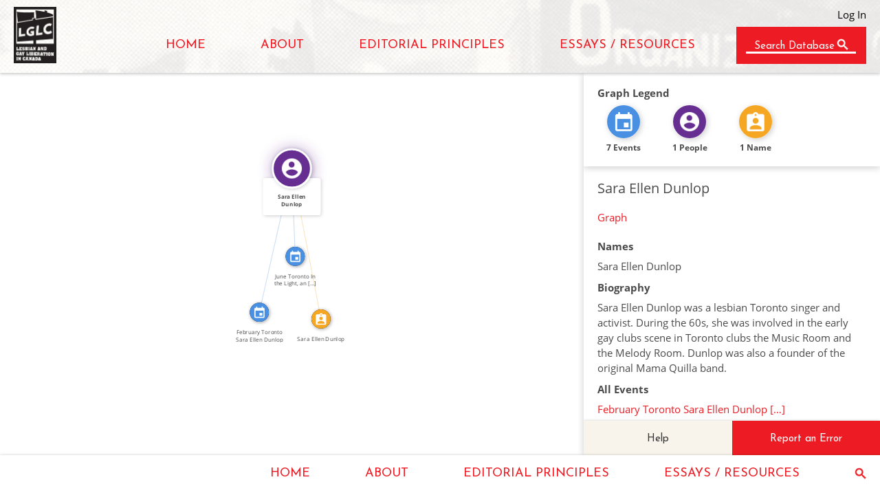

--- FILE ---
content_type: text/html; charset=utf-8
request_url: https://lglc.ca/person/SDUN/
body_size: 9648
content:
<!DOCTYPE html><html lang="en"><head><meta http-equiv="Content-Language" content="en_US"><meta name="google" content="notranslate"><title>LGLC - LGLC - Sara Ellen Dunlop</title><link href="/stylesheets/style-alt.css" rel="stylesheet" type="text/css"><link href="https://fonts.googleapis.com/css?family=Josefin+Sans" rel="stylesheet" type="text/css"><script src="https://ajax.googleapis.com/ajax/libs/jquery/1.12.0/jquery.min.js"></script><script src="/scripts/logout.js"></script><script src="https://d3js.org/d3.v5.min.js"></script><script src="https://cdn.jsdelivr.net/npm/lodash@4.17.10/lodash.min.js"></script><script>var data = {"nodes":["78282","85166","84170","78283"],"relations":[{"start":"78282","end":"85166","type":"FEATURED_IN"},{"start":"78282","end":"84170","type":"FEATURED_IN"},{"start":"78283","end":"78282","type":"IDENTITY_OF"}],"count":{"low":4,"high":0},"records":{"78282":{"id":"78282","type":"person","title":"Sara Ellen Dunlop","shortTitle":"Sara Ellen Dunlop","details":"<div class=\"details-title\"><h1>Sara Ellen Dunlop</h1></div><div class=\"details-nav\"><a href=\"/person/SDUN\">Graph</a></div><h2>Names</h2><p>Sara Ellen Dunlop</p><h2>Biography</h2><p>Sara Ellen Dunlop was a lesbian Toronto singer and activist. During the 60s, she was involved in the early gay clubs scene in Toronto clubs the Music Room and the Melody Room. Dunlop was also a founder of the original Mama Quilla band. </p><h2>All Events</h2><a href=\"/event/n78.77\">February Toronto Sara Ellen Dunlop […]</a><a href=\"/event/n75.93\">June Toronto In the Light, an […]</a>"},"78283":{"id":"78283","type":"identity","title":"Sara Ellen Dunlop","details":"<div class=\"details-title\"><h1>Sara Ellen Dunlop</h1></div><h2>All People</h2><a href=\"/person/SDUN\">Sara Ellen Dunlop</a>"},"84170":{"id":"84170","type":"event","title":"June Toronto In the Light, an […]","details":"<div class=\"details-title\"><h1>June Toronto In the Light, an […]</h1></div><div class=\"details-nav\"><a href=\"/event/n75.93\">Graph</a></div><h2>When</h2><p>1975-06</p><h2>Description</h2><p>June Toronto In the Light, an extended-play recording of four songs by Sara Ellen Dunlop, was released as the first recording of Sara Ellen's Homemade Records, a label created by Dunlop (and her partner and business manager Shirley Anne Stonehouse) to distribute her own original music. Dunlop, who was born and raised in Alabama, became a legend in Toronto through her co-ownership (with Richard Kerr) of the Music Room and the Melody Room and as the driving force behind the band Mama Quilla. Her company, Sara Ellen's Music Ltd., was one of the earliest recording companies wholly owned and operated by women. Dunlop died of cancer in February 1978.</p><h2>All Places</h2><a href=\"/place/MR\">Melody Room</a><a href=\"/place/MUR\">Music Room</a><a href=\"/place/TOR\">Toronto</a><h2>All People</h2><a href=\"/person/RKER\">Richard Kerr</a><a href=\"/person/SHSTO\">Shirley Anne Stonehouse</a><a href=\"/person/SDUN\">Sara Ellen Dunlop</a><h2>All Monograph</h2><a href=\"/monograph/84171\">In the Light</a><h2>All Citations</h2><a href=\"/citation/n75.93.3\">Grace Scott, &quot;Music Reviews: Sara and Rita. Interview with Sara Ellen Dunlop,&quot; Other Woman 3 (October-November 1975): 24,</a><a href=\"/citation/n75.93.2\">&quot;Music,&quot; Esprit 1 (October 1975): 6, 66;</a><a href=\"/citation/n75.93.1\">John Forbes, &quot;Sara Ellen Dunlop: A Memory,&quot; Body Politic, no, 41 (1978), p, 16;</a>"},"85166":{"id":"85166","type":"event","title":"February Toronto Sara Ellen Dunlop […]","details":"<div class=\"details-title\"><h1>February Toronto Sara Ellen Dunlop […]</h1></div><div class=\"details-nav\"><a href=\"/event/n78.77\">Graph</a></div><h2>When</h2><p>1978-02</p><h2>Description</h2><p>February Toronto Sara Ellen Dunlop, singer and pioneering lesbian activist, died of cancer. Born and raised in Alabama, Dunlop became a legend in Toronto during the 1960s for her involvement in the early gay clubs the Music Room and the Melody Room. She later recorded her own original music on the label Sara Ellen's Homemade Records (created with her partner and business manager Shirley Anne Stonehouse), and was the driving force behind the band Mama Quilla. Her company, Sara Ellen's Music Ltd., was one of the earliest recording companies wholly owned and operated by women.</p><h2>All Places</h2><a href=\"/place/MR\">Melody Room</a><a href=\"/place/MUR\">Music Room</a><a href=\"/place/AL\">Alabama</a><a href=\"/place/TOR\">Toronto</a><h2>All People</h2><a href=\"/person/SHSTO\">Shirley Anne Stonehouse</a><a href=\"/person/SDUN\">Sara Ellen Dunlop</a><h2>All Organizations</h2><a href=\"/organization/MQ\">Mama Quilla</a><a href=\"/organization/SEM\">Sara Ellen's Music Ltd. (Label: Sara Ellen's Homemade Records)</a><h2>All Citations</h2><a href=\"/citation/n78.77.2\">John Forbes, &quot;Sara Ellen Dunlop: A Memory,&quot; Body Politic, no. 41 (1978), p. 16.</a><a href=\"/citation/n78.77.1\">&quot;Sara Ellen Dunlop&quot; vertical file, Canadian Lesbian and Gay Archives, Toronto</a>"}},"groups":{"person":1,"event":7,"name":1}};</script><script src="/scripts/graph.js"></script><script>(function(i,s,o,g,r,a,m){i['GoogleAnalyticsObject']=r;i[r]=i[r]||function(){(i[r].q=i[r].q||[]).push(arguments)},i[r].l=1*new Date();a=s.createElement(o),m=s.getElementsByTagName(o)[0];a.async=1;a.src=g;m.parentNode.insertBefore(a,m)})(window,document,'script','https://www.google-analytics.com/analytics.js','ga');
ga('create', 'UA-48838714-1', 'auto');
ga('send', 'pageview');</script></head><body><div class="header"><div class="nav"><div class="logo"><a href="/"><img src="/images/LGLC-header-logo.png" class="header-logo"></a></div><div class="side"><div class="login"><a href="/admin">Log In</a></div><ul class="nav-links"><li><a href="/">HOME</a></li><li><a href="/about">ABOUT</a></li><li><a href="/editorial">EDITORIAL PRINCIPLES</a></li><li><a href="/essays">ESSAYS / RESOURCES</a></li><li class="nav-search"><a href="/search">Search Database</a><span class="underline"></span><img src="/images/search-icon.png"></li></ul></div></div></div><div class="content"><div class="graph-pane"><div class="graph"><svg id="network" viewBox="-400 -400 800 800"><defs><filter id="shadow" width="150%" height="150%" x="-25%" y="-25%"><feDropShadow dy="2" stdDeviation="4" flood-opacity="0.2"></feDropShadow></filter><filter id="selected-event" x="-50%" y="-50%" width="200%" height="200%"><feDropShadow dy="2" stdDeviation="15" flood-color="#4a90e2" flood-opacity="0.6"></feDropShadow></filter><filter id="selected-organization" x="-50%" y="-50%" width="200%" height="200%"><feDropShadow dy="2" stdDeviation="15" flood-color="#47C3D7" flood-opacity="0.6"></feDropShadow></filter><filter id="selected-person" x="-50%" y="-50%" width="200%" height="200%"><feDropShadow dy="2" stdDeviation="15" flood-color="#662D91" flood-opacity="0.6"></feDropShadow></filter><filter id="selected-place" x="-50%" y="-50%" width="200%" height="200%"><feDropShadow dy="2" stdDeviation="15" flood-color="#D0021B" flood-opacity="0.6"></feDropShadow></filter><filter id="selected-bibl" x="-50%" y="-50%" width="200%" height="200%"><feDropShadow dy="2" stdDeviation="15" flood-color="#7BB63B" flood-opacity="0.6"></feDropShadow></filter></defs></svg></div></div><div class="details"><div class="legend"><h2>Graph Legend</h2><div class="legend-items"><div class="key"><svg viewBox="-32 -32 64 64" class="node event"><defs><filter id="shadow" width="150%" height="150%"><feDropShadow dy="2" stdDeviation="4" flood-opacity="0.2"></feDropShadow></filter></defs><circle r="24" filter="url(#shadow)" class="body"></circle><image xlink:href="/images/graph/calendar@2x.png" height="28px" width="28px" x="-14px" y="-14px"></image></svg><p>7 Events</p></div><div class="key"><svg viewBox="-32 -32 64 64" class="node person"><defs><filter id="shadow" width="150%" height="150%"><feDropShadow dy="2" stdDeviation="4" flood-opacity="0.2"></feDropShadow></filter></defs><circle r="24" filter="url(#shadow)" class="body"></circle><image xlink:href="/images/graph/profile-2x.png" height="28px" width="28px" x="-14px" y="-14px"></image></svg><p>1 People</p></div><div class="key"><svg viewBox="-32 -32 64 64" class="node name"><defs><filter id="shadow" width="150%" height="150%"><feDropShadow dy="2" stdDeviation="4" flood-opacity="0.2"></feDropShadow></filter></defs><circle r="24" filter="url(#shadow)" class="body"></circle><image xlink:href="/images/graph/id-2x.png" height="28px" width="28px" x="-14px" y="-14px"></image></svg><p>1 Name</p></div></div></div><div id="details"><div class="details-title"><h1>Sara Ellen Dunlop</h1></div><div class="details-nav"><a href="/person/SDUN">Graph</a></div><h2>Names</h2><p>Sara Ellen Dunlop</p><h2>Biography</h2><p>Sara Ellen Dunlop was a lesbian Toronto singer and activist. During the 60s, she was involved in the early gay clubs scene in Toronto clubs the Music Room and the Melody Room. Dunlop was also a founder of the original Mama Quilla band. </p><h2>All Events</h2><a href="/event/n78.77">February Toronto Sara Ellen Dunlop […]</a><a href="/event/n75.93">June Toronto In the Light, an […]</a></div><div class="controls"><a href="/about">Help</a><a href="/editorial#contact-us" class="report">Report an Error</a></div></div></div><div class="footer"><ul class="nav-links"><li><a href="/">HOME</a></li><li><a href="/about">ABOUT</a></li><li><a href="/editorial">EDITORIAL PRINCIPLES</a></li><li><a href="/essays">ESSAYS / RESOURCES</a></li><li><a href="/search"><img src="/images/search-red.png"></a></li></ul></div></body></html>

--- FILE ---
content_type: text/css; charset=UTF-8
request_url: https://lglc.ca/stylesheets/style-alt.css
body_size: 14594
content:

@font-face {
  font-family: 'OpenSans';
  src: url('/fonts/OpenSans-Regular.ttf')  format('truetype');
}

@font-face {
  font-family: 'OpenSans';
  src: url('/fonts/OpenSans-Bold.ttf')  format('truetype');
  font-weight: bold;
}

/* -- Base ------------------------------------------------------------------ */

html, body {
  height: 100%;
  width: 100%;
  padding: 0;
  margin: 0;
}

html {
  overflow: hidden;
}

body {
  font-family: 'OpenSans', sans-serif;

  display: flex;
  flex-direction: column;

  color: #4A4A4A;

  overflow-y: auto;
}

input {
  -webkit-appearance: none;
  font-family: 'OpenSans', sans-serif;
}

*, ::after, ::before {
  box-sizing: border-box;
}

a {
  color: #ED1C24;
  text-decoration: none;
}

a:hover {
  color: #880000;
}

input[type="search"]::-webkit-search-cancel-button { display: none; }

/* -- Layout ---------------------------------------------------------------- */

.header {
  display: flex;

  flex: 0 0 auto;
  flex-direction: column;
  width: 100%;

  box-shadow: 0 2px 4px 0 rgba(0,0,0,0.2);

  background-image: url(../images/loot.jpg);
  background-size: 2400px;
  background-repeat: no-repeat;
  background-position: 0 -850px;

  z-index: 100;
}

.header .side {
  padding: 0 20px;
  overflow: hidden;
}

.nav {
  flex: 0 0 101px;
  justify-content: space-between;
  width: 100%;
  position: relative;
  display: flex;

  background: rgba(255, 255, 255, 0.9);
}

.nav:before {
  display: none !important;
}

.nav:after {
  display: none !important;
}

.logo {
  position: relative;

  flex: 0 0 auto;

  padding-top: 10px;
  padding: 10px 20px 9px;
}

.logo img {
  height: 82px;
}

.content {
  display: flex;
  flex: 1 0 500px;
  overflow: hidden;
  position: relative;
}

.container {
  display: flex;
  flex-direction: column;
  width: calc(80vw);
  padding: 20px 0;
  margin-left: calc(10vw);
}

.container-vertical {
  flex: 1 1 auto;
  width: 100%;
  overflow-y: auto;

  display: flex;
  flex-direction: column;
  align-items: center;
}

.narrow-content {
  padding: 20px 40px;
  width: 800px;
}

.footer {
  display: flex;
  flex: 0 0 50px;
  justify-content: flex-end;
  width: 100%;
  box-shadow: 0 0 4px 0 rgba(0,0,0,0.2);

  z-index: 100;
}

/* -- NAV --------------------------------------------------------------------*/

.goto {
  color: #ED1C24;
  text-decoration: none;
}

.goto:hover {
  color: #880000;
  text-decoration: none;
}

.nav-links {
  display: flex;
  justify-content: flex-end;
  padding: 0;
  margin: 0;
  overflow-y: hidden;
}

.nav-links li {
  position: relative;
  display: block;
  flex: 0 0 auto;

  margin: 0 20px 0;
}

.nav-links li:last-child {
  margin-right: 0;
}

.nav-links a {
  display: block;

  color: #ED1C24;
  text-decoration: none;

  font-family: "Josefin Sans";
  font-size: 18px;
  line-height: 18px;

  padding: 18px 20px;
}

.nav-links a:hover {
  color: #880000;
}

.nav-links li.nav-search a {
  display: block;
  background-color: #ED1C24;
  color: #ffffff;

  font-size: 15px;
  line-height: 18px;

  padding: 20px 46px 16px 26px;
}

.nav-links li.nav-search a:hover {
  background-color: #880000;
}

.nav-links li.nav-search .underline {
  background-color: #ffffff;
  display: inline-block;
  height: 3px;
  left: 14px;
  margin-top: -18px;
  position: absolute;
  width: 160px;
  pointer-events: none;
}

.nav-links li.nav-search img {
  position: absolute;
  top: 17px;
  right: 26px;
  pointer-events: none;
}


.x {
  flex: 0 0 auto;
  display: flex;
  padding: 0 20px;
}

.login {
  display: flex;
  flex-direction: row-reverse;
  padding: 12px 0 9px;
}

.login a {
  color: #000000;
  font-size: 15px;
  line-height: 18px;
  text-align: right;
  text-decoration: none;
}

.index-button {
	max-width: 100%;
	display: block;
	margin-left:auto;
	margin-right:auto;
	padding:20px;
}

/* -- SEARCH ---------------------------------------------------------------- */

.search-results-pane {
  width: 100%;
  overflow-y: auto;
}

.search-results {
  display: flex;
  flex-direction: column;
  width: calc(80vw);
  padding: 20px 0;
  margin-left: calc(10vw);
}

.search-header {
  flex: 0 0 229px;
  background: rgba(56, 56, 56, 0.88);
  display: flex;
  justify-content: center;
}

#search {
  position: relative;
}

#search img {
  position: absolute;
  right: 10px;
  top: 11px;
  width: 18px;
  height: 18px;
  pointer-events: none;
}

.search {
  display: flex;
  flex-direction: column;
  justify-content: flex-end;

  width: 80%;

  color: #ffffff;
}

.search h1 {
  font-family: "Josefin Sans";
  font-size: 24px;
  font-weight: normal;
  line-height: 29px;

  margin: 0 0 12px;
}

.search p {
  font-size: 15px;
  line-height: 24px;

  margin: 0 0 12px;
}

.search input {
  box-sizing: border-box;
  flex: 0 0 40px;
  width: 100%;

  margin-top: 0;
  margin-bottom: 26px;
  padding: 11px 11px 12px;
  border: 0;

  font-size: 17px;
  height: 40px;
}

.search .nav {
  flex: 0 0 50px;
  display: flex;
  padding: 0;
  margin: 0;

  background: none;
}

.search .nav li {
  display: block;
  flex: 1 0 50px;

  margin-right: 2px;
}

.search .nav li.selected {
  box-shadow: 0 2px 4px 0 rgba(0,0,0,0.5);
}

.search .nav li:last-child {
  margin-right: 0;
}

.search .nav li a {
  display: block;
  width: 100%;
  height: 100%;
  box-sizing: border-box;

  padding: 17px 0 0;

  font-size: 18px;
  line-height: 18px;
  text-align: center;
  color: #ffffff;

  text-decoration: none;

  background: rgba(0,0,0,0.29);
}

.search .nav li a:hover {
  background: rgba(0,0,0,0.5);
}

.search .nav li.selected a {
  background-color: #ED1C24;
  border-bottom: 4px solid;
  border-color: #ffffff;
}

.search .nav li.selected a:hover {
  background-color: #ED1C24;
}

.records {
  display: flex;
  flex-direction: column;

  margin: 0;
  padding: 0;
}

.records li {
  box-sizing: border-box;
  display: block;

  flex: 0 0 50px;
  margin: 0 0 10px;

  box-shadow: 0 2px 4px 0 rgba(0,0,0,0.2);

  overflow: hidden;
}

.records li a {
  box-sizing: border-box;
  display: flex;
  justify-content: space-between;
  width: 100%;
  height: 100%;
  padding: 18px 0 15px;

  font-size: 15px;
  line-height: 17px;

  color: inherit;
  text-decoration: none;
}

.records li a p {
  flex: 0 0 200px;
  margin: 0 10px;

  overflow: hidden;
  white-space: nowrap;
  text-overflow: ellipsis;
  text-align: right;
}

.records li a p:first-child {
  flex: 0 1 500px;
  text-align: left;
}

.search-summary {
  flex: 0 0 17px;
  display: flex;
  justify-content: space-between;

  font-size: 15px;
  line-height: 17px;

  margin: 0 0 19px;
}

.filter-pane {
  position: absolute;
  display: none;

  top: 0;

  width: 100%;

  background-color: #EBE7DD;
  box-shadow: 0 2px 14px 0 rgba(0,0,0,0.2);

  z-index: 1;
}

.filters {
  display: flex;
  flex-wrap: wrap;
  justify-content: space-between;

  width: 80%;
  margin: 0 auto;
  padding: 20px 20px 0;
}

.filter-bar-pane {
  width: 100%;
  background-color: #F8F4EB;
  padding: 7px 0;
  height: 54px;
}

#filter-toggle {
  display: flex;
  cursor: pointer;
  padding-right: 10px;
}

#filter-toggle img {
  display: block;
  height: 16px;
  margin: 14px 10px 0 2px;
  transform: scaleY(-1);
}

.filters-open #filter-toggle img {
  transform: none;
}

.filter-bar {
  width:  80%;
  margin: 0 auto;
  display: flex;
  flex-direction: row;
  justify-content: space-between;
}

.filter-bar p {
  display: inline-block;
  margin: 0;

  font-weight: bold;
  line-height: 18px;
  font-size: 15px;
  padding: 12px 0 10px;
}

.filter-bar .btn {
  width: 110px;

  box-shadow: 0 2px 4px 0 rgba(0,0,0,0.2);

  font-family: "Josefin Sans";
  color: #383838;
  font-size: 15px;
  line-height: 18px;
  text-align: center;

  padding: 13px 0 9px;
  margin-left: 10px;
  border: 0;

  cursor: pointer;
}

.filter-bar .btn.btn-apply {
  background-color: #ED1C24;
  color: #ffffff;
}

.filter-bar .btn:hover {
  box-shadow: 0 2px 4px rgba(0,0,0,0.4);
}

.filter-bar .btn:focus {
  outline: none;
  box-shadow: none;
}

.filter-bar .btn.btn.btn-apply:focus {
  background-color: #880000;
}

.filter {
  flex: 0 0 100%;
  color: #646464;
  margin: 0 0 22px;
}

.filter.half {
  flex: 0 0 calc(50% - 10px);
}

.filter label {
  display: inline-block;
  margin: 0 0 8px;

  font-family: "Josefin Sans";
  line-height: 18px;
  font-size: 15px;
}

.filter input {
  display: block;
  width: 100%;

  box-shadow: 0 2px 4px 0 rgba(0,0,0,0.2);

  border: none;
  outline: none;

  font-size: 15px;
  line-height: 17px;

  padding: 13px 10px 10px;

  box-sizing: border-box;
}

.filter input::placeholder {
  color: #9B9B9B;
}

.filter-bar .filter-controls {
  display: none;
}

.filters-open .filter-bar .filter-count {
  display: none;
}

.filters-open .filter-bar .filter-controls {
  display: block;
}

.filters-open .filter-pane {
  display: block;
}

/* -- Details Page ---------------------------------------------------------- */

.content > .graph-pane {
  flex: 1 1 auto;
  position: relative;
  overflow: hidden;
}

.graph {
  height: 100%;
  display: flex;
  flex-direction: column;
  justify-content: center;
}

.count-warning {
  position: absolute;
  top: 0;
  left: 0;

  width: 100%;

  box-shadow: 0 2px 4px 0 rgba(0,0,0,0.2);
  background-color: #ED1C24;
  color: #ffffff;

  font-size: 15px;
  line-height: 18px;

  padding: 20px;
}

.count-warning p {
  margin: 0 0 10px;
}

.count-warning p:last-child {
  margin: 0;
}

.count-warning .dismiss {
  position: absolute;
  top: 4px;
  right: 4px;

  padding: 6px;
  font-size: 20px;
  cursor: pointer;
}

.graph > svg {
  width: 100%;
  height: 100%;
}

.details {
  display: flex;
  flex: 0 0 431px;
  height: 100%;
  box-shadow: 0 2px 10px 0 rgba(0,0,0,0.2);
  overflow: hidden;
  flex-direction: column;
  z-index: 1;
}

#details {
  padding: 20px;
  flex: 1 1 auto;
  overflow-y: auto;
}

.details h1 {
  margin: 0 0 19px;
  font-size: 20px;
  line-height: 24px;
  font-weight: normal;
}

.details .details-title h2 {
  margin: -14px 0 19px;
  font-size: 15px;
  line-height: 24px;
  font-weight: normal;
  color: #646464;
}

.details h2 {
  margin: 0 0 9px;
  font-weight: bold;
  font-size: 15px;
  line-height: 18px;
}

.details p {
  font-size: 15px;
  line-height: 22px;
  margin: 0 0 11px;
}

.details #details div {
  margin-bottom: 11px;
}

.details a {
  font-size: 15px;
  line-height: 22px;
  margin-right: 14px;

  display: block;
  margin: 0 0 11px;

  color: #ED1C24;
  text-decoration: none;
}

.details a:hover {
  color: #880000;
}

.details .details-nav a {
  margin-right: 14px;

  display: inline-block;
}

.legend {
  flex: 0 0 auto;
  width: 100%;
  box-shadow: 0 2px 10px 0 rgba(0,0,0,0.2);
  padding: 20px 20px 0;
}

.legend-items {
  display: flex;
  flex-wrap: wrap;
}

.legend-items .node {
  width: 64px;
  height: 64px;

  margin: -8px;
}

.legend-items .key {
  flex: 0 0 76px;
  display: flex;
  flex-direction: column;
  align-items: center;
  margin-right: 20px;
  margin-bottom:20px;
}

.legend-items .key p {
  display: block;
  text-align: center;
  font-size: 12px;
  font-weight: bold;
  line-height: 15px;
  margin: 6px 0 0;
}

.details .controls {
  display: flex;
  flex: 0 0 50px;
  box-shadow: 0 0 4px 0 rgba(0,0,0,0.2);
}

.details .controls a {
  display: block;
  flex: 0 0 50%;
  height: 50px;

  font-family: "Josefin Sans";
  line-height: 18px;
  font-size: 15px;
  text-align: center;
  margin: 0;

  padding: 18px 0 14px;
  text-decoration: none;

  background-color: #F8F4EB;
  color: #383838;
}

.details .controls a:hover {
  background-color: rgb(216, 209, 190);
}

.details .controls a.report {
  background-color: #ED1C24;
  color: #FFFFFF;
}

.details .controls a.report:hover {
  background-color: #880000;
  color: #FFFFFF;
}

/* -- Essay List ------------------------------------------------------------ */

ul.essays {
  width: 100%;

  margin: 0;
  padding: 0;
}

ul.essays > li {
  margin: 10px 0;

  position: relative;
  display: block;
}

ul.essays > li > a {
  position: relative;
  display: block;

  height: 50px;

  line-height: 30px;
  padding: 10px 15px;

  color: #4A4A4A;
  background-color: #FFFFFF;

  box-shadow: 0 2px 4px 0 rgba(0,0,0,0.2);
}

ul.essays > li > a:hover {
  color: #4A4A4A;
  text-decoration: none;

  box-shadow: 0 2px 15px 0 rgba(75, 145, 226, 0.6);
}

ul.essays > li > a > p {
  float: left;
}

ul.essays > li > a > :last-child {
  float: right;
}

/* -- Graph ----------------------------------------------------------------- */

.node .body {
  fill: #333333;
}

.node.name .body,
.node.identity .body,
.node.periodical_name .body,
.node.organization_name .body {
  fill: #F5A623;
}

.node.event .body {
  fill: #4A90E2;
}

.node.person .body {
  fill: #662D91;
}

.node.place .body, .node.location .body {
  fill: #D0021B;
}

.node.organization .body {
  fill: #47C3D7;
}

.node.bibl .body, .node.article .body, .node.periodical .body, .node.monograph .body  {
  fill: #7BB63B;
}

.node .shape rect {
  fill: none;
}

.node.selected .shape rect {
  fill: #ffffff;
}

.node .textarea {
  overflow: hidden;
  line-height: 15px;
  font-size: 12px;
  text-align: center;
  pointer-events: none;
  box-sizing: border-box;
  padding-top: 0.1px;
}

.node .textarea div {
  display: flex;
  flex-direction: column;
  height: 29px;
  margin: 20px 10px 10px;
  overflow: hidden;
}

.node .textarea p {
  margin: 0;
}

.node.primary .textarea {
  font-weight: bold;
}

.link {
  stroke-opacity: 0.3;
  stroke-width: 1.5px;

  stroke: #333;
  fill: #333;
}

.link.event {
  stroke: #4A90E2;
  fill: #4A90E2
}

.link.person {
  stroke: #662D91;
  fill: #662D91;
}

.link.place, .link.location {
  stroke: #D0021B;
  fill: #D0021B;
}

.link.organization {
  stroke: #47C3D7;
  fill: #47C3D7;
}

.link.name,
.link.identity,
.link.periodical-name,
.link.organization-name {
  fill: #F5A623;
  stroke: #F5A623;
}

.link.bibl, .link.monograph, .link.article, .link.periodical {
  stroke: #7BB63B;
  fill: #7BB63B;
}

.link text {
  -webkit-user-select: none; /* Safari */
   -khtml-user-select: none; /* Konqueror HTML */
     -moz-user-select: none; /* Firefox */
      -ms-user-select: none; /* Internet Explorer/Edge */
          user-select: none;

  transition: fill-opacity 100ms ease;
  text-anchor: middle;
  stroke-width: 0;
  fill-opacity: 0;
}

.link.active text {
  fill-opacity: 0.3;
}

.link.active .path {
  stroke-width: 4px;
}

/* -- Media Queries --------------------------------------------------------- */

@media (max-width: 800px) {
  .narrow-content {
    width: 100%;
  }
}


@media (max-width: 1700px) {
  .header {
    background-size: 1700px;
    background-position-y: -600px;
  }
}


--- FILE ---
content_type: application/javascript; charset=UTF-8
request_url: https://lglc.ca/scripts/graph.js
body_size: 11196
content:

(function() {
  'use strict';

  // -- Constants --------------------------------------------------------------

  /** The graph width. */
  var WIDTH = 800;

  /** The graph height. */
  var HEIGHT = 800;

  /** The graph margin size. */
  var MARGIN = 40;

  /** A map of resource type to icon. */
  var DEFAULT_ICON = '/images/graph/id-2x.png';
  var ICONS = {
    'person': '/images/graph/profile-2x.png',
    'event': '/images/graph/calendar@2x.png',
    'place': '/images/graph/places-2x.png',
    'organization': '/images/graph/building@2x.png',
    'bibl': '/images/graph/titles-2x.png',
    'article': '/images/graph/titles-2x.png',
    'monograph': '/images/graph/titles-2x.png',
    'periodical': '/images/graph/titles-2x.png',
    'location': '/images/graph/places-2x.png',
    'identity': '/images/graph/id-2x.png',
    'periodical_name': '/images/graph/id-2x.png',
    'organization_name': '/images/graph/id-2x.png',
  };

  /** A sample of distances to use when rending relations. */
  var DISTANCES = [100, 180, 220, 220, 250, 140, 180, 160, 200, 220, 360, 340, 360, 300];

  /** The transition for highlighting nodes. */
  var HIGHLIGHT_TRANSITION = d3.transition().duration(100).ease(d3.easeLinear);

  var PRIMARY_LABELS = ['event', 'person', 'place', 'organization', 'bibl'];

  var LABEL = { WIDTH: 120, HEIGHT: 60 };

  // -- State ------------------------------------------------------------------

  /** The ID for the currently selected node. */
  var selected = null;


  // -- Run on Load ------------------------------------------------------------

  window.addEventListener("load", function() {
    var parent = data.nodes[0];

    var graph = resolveGraph(data, parent);

    var $svg = d3.select('#network');
    var $warning = $('.count-warning');
    var $dismissWarning = $warning.find('.dismiss');

    $svg.append('rect')
      .attr('x', -WIDTH / 2)
      .attr('y', -HEIGHT / 2)
      .attr('width', WIDTH)
      .attr('height', HEIGHT)
      .attr('fill', '#ffffff');

    var $links = createLinks($svg, graph.links);
    var $nodes = createNodes($svg, graph.nodes);

    var simulation = initializeForces(graph, parent);

    highlightNode($nodes, $links, parent, parent);


    $dismissWarning.click(_.partial(dismiss, $warning));
    $nodes.on('mousedown', highlightNodesWith($nodes, $links, parent, HIGHLIGHT_TRANSITION));
    simulation.on('tick', updatePostionsWith(parent, $nodes, $links));
  });


  // -- Functions --------------------------------------------------------------

  /** Resolve the graph respresentation from the data. */
  function resolveGraph(data, parent) {
    var records = data.records;
    return {
      nodes: _.map(data.nodes, function(id) {
        var record = records[id];
        return {
          identity: id,
          isPrimary: (parent === id),
          title: record.title,
          type: record.type,
        };
      }),
      links: _.map(data.relations, function(relation) {
        var target = (relation.end === parent) ? relation.start : relation.end;
        var record = records[target];

        return {
          source: relation.start,
          target: relation.end,
          type: record.type,
          text: relation.type,
        }
      }),
    };
  }

  /** Return function that will update the positioning of D3 elements. */
  function updatePostionsWith(parent, $nodes, $links) {
    var top = (-HEIGHT / 2) + MARGIN;
    var bottom = -top - MARGIN;
    var right = (WIDTH / 2) - MARGIN;
    var left = -right;

    return function() {
      $nodes.attr('transform', function(d) {
        if (d.identity === parent) {
          d.y = (-HEIGHT / 4);
          d.x = 0;
        }

        d.x = Math.max(left, Math.min(right, d.x));
        d.y = Math.max(top, Math.min(bottom, d.y));


        return 'translate(' + d.x.toFixed() + ',' + d.y.toFixed() + ')';
      });

      $links
        .select('.path')
        .attr('d', function(d) {
          return pathFrom(d.source, d.target);
        });

      $links
        .select('.textpath')
        .attr('d', function(d) {
          var isSourceLeft = (d.source.x < d.target.x);
          var left = isSourceLeft ? d.source : d.target;
          var right = isSourceLeft ? d.target : d.source;

          return pathFrom(left, right, 5);
        });
    };
  }

  /** Initialize the force simulation for the graph. */
  function initializeForces(graph, parent) {
    var linkforce = d3.forceLink()
      .id(function(d) { return d.identity; })
      .links(graph.links)
      //.distance(function(d, i) {
      //  return DISTANCES[i % DISTANCES.length];
      //})
      .strength(0.01);

    return d3.forceSimulation(graph.nodes)
      .alphaDecay(0.1)
      //.force('charge', d3.forceManyBody(-100))
      .force('link', linkforce)
      .force('collide', d3.forceCollide().radius(50))
      .force('force out', d3.forceCenter(0, 0));
  }

  /** At a later time, highlight a selected node. */
  function highlightNodesWith($nodes, $links, parent, transition) {
    return _.partial(highlightNode, $nodes, $links, _, parent, transition);
  }

  /** Highlight the selected node. */
  function highlightNode($nodes, $links, selection, parent, transition) {
    // Set new selected node
    selected = _.isString(selection) ? selection : selection.identity;

    var record = data.records[selected];
    if (record.details) {
      d3.select('#details').html(record.details);
    }

    // If the d3 node context is available, render the current node in front
    if (this && this.parentNode) {
      this.parentNode.appendChild(this);
    }

    // Resize highlighted node
    var $transform = transition ? $nodes.transition(transition) : $nodes;

    $transform
      .attr('class', function(d) {
        var base = (d.identity === selected) ? ['node', 'selected'] : ['node'];
        return _.join(_.concat(base, d.type, d.isPrimary ? ['primary'] : []), ' ');
      });

    var $shape = $transform
      .select('.shape');

    $shape.select('.body')
      .attr('r', switchOnSelected('40px', '20px'))
      .attr('stroke-width', switchOnSelected('4px', '0'));

    $shape.select('rect')
      .attr('height', switchOnSelected('78', '60'));

    $shape.select('image')
      .attr('width', switchOnSelected('42px', '24px'))
      .attr('height', switchOnSelected('42px', '24px'))
      .attr('x', switchOnSelected('-21px','-12px'))
      .attr('y', switchOnSelected('-21px','-12px'));

    $transform.select('.textarea')
      .attr('y', switchOnSelected('32', '14'));

    $shape.select('.back')
      .attr('r', switchOnSelected('40px', '20px'))
      .style('filter', function(d) {
        if (d.identity !== selected) {
          return 'url(#shadow)';
        }

        var shadowId = 'selected-' + d.type;
        return 'url(#' + shadowId + ')';
      });

    $links
      .classed('active', function (d) {
        var isPrimarySelected = (selected === parent);
        if (isPrimarySelected) {
          return false;
        }

        var isSelected = (
          d.source.identity === selected ||
          d.target.identity === selected
        );

        return isSelected;
      });
  }

  /** Render the graph nodes in the target element. */
  function createNodes($el, data) {
    var $nodes = $el
      .selectAll('.node')
      .data(data, function(d) { return d.identity; })
      .enter()
      .append('g')
      .attr('class', function(d) {
        var classes = _.concat(['node'], d.type, d.isPrimary ? ['primary'] : []);
        return _.join(classes, ' ');
      });

    var $shapes = $nodes.append('g').attr('class', 'shape');

    $shapes.append('circle')
      .style('filter', 'url(#shadow)')
      .attr('class', 'back')
      .attr('r', '20px');

    $shapes.append('rect')
      .attr('width', LABEL.WIDTH)
      .attr('height', LABEL.HEIGHT)
      .style('filter', 'url(#shadow)')
      .attr('x', - LABEL.WIDTH / 2)
      .attr('y', LABEL.HEIGHT / 2 - 10)
      .attr('rx', '5')
      .attr('ry', '5');

    $shapes.append('circle')
      .attr('class', 'body')
      .style('filter', 'url(#shadow)')
      .attr('r', '20px')
      .attr('stroke-location', 'inside')
      .attr('stroke-width', '0')
      .attr('stroke', '#FFFFFF');

    $shapes.append('image')
      .attr('xlink:href', function(d) {
        return ICONS[d.type] || '';
      })
      .attr('x', '-13px')
      .attr('y', '-13px')
      .attr('width', '26px')
      .attr('height', '26px');

    $nodes
      .append('foreignObject')
      .attr('class', 'textarea')
      .attr('requiredFeatures', 'http://www.w3.org/TR/SVG11/feature#Extensibility')
      .attr('width', LABEL.WIDTH)
      .attr('height', LABEL.HEIGHT)
      .attr('x', - LABEL.WIDTH / 2)
      .attr('y', LABEL.HEIGHT / 2 - 16)
      .append('xhtml:div')
      .append('xhtml:p')
      .html(function (d) { return d.title });

    return $nodes;
  }

  /** Render graph relations in the target element. */
  function createLinks($el, relations) {
    var $links = $el.selectAll('.link')
      .data(relations)
      .enter()
      .append('g')
      .attr('class', function (d) {
        return 'link ' + _.kebabCase(d.type);
      });

    $links
      .append('path')
      .attr('class', 'path');

    $links
      .append('defs')
      .append('path')
      .attr('id', function (d, idx) { return 'link' + idx; })
      .attr('class', 'textpath')

    $links
      .append('text')
      .append('textPath')
      .attr('startOffset', '50%')
      .attr('xlink:href', function (d, idx) { return '#link' + idx; })
      .text(function(d) { return d.text; });

    return $links;
  }

  /** Isolate a D3 force to the elements selected by the provided filter. */
  function isolate(force, filter) {
    var initialize = force.initialize;
    force.initialize = function(nodes) { initialize.call(force, nodes.filter(filter)); };
    return force;
  }

  /** The returned function switches values based-on the selected node. */
  function switchOnSelected(a, b) {
    return function(d) {
      return (d.identity === selected) ? a : b;
    };
  }

  function labels(node) {
    return _.map(node.labels || [], _.toLower);
  }

  function primaryLabel(node) {
    return _.find(
      labels(node),
      function(l) { return _.includes(PRIMARY_LABELS, l) }
    );
  }

  function nodeTitle(node) {
    return node.title;
  }

  /** Build a SVG encoded path from two points. */
  function pathFrom(a, b, offset) {
    if (offset) {
      var normal = pathNormal(a, b, offset);
      return pathFrom(movePoint(a, normal), movePoint(b, normal))
    }

    return (
      'M ' + a.x.toFixed()+ ' ' + a.y.toFixed() + ' ' +
      'L ' + b.x.toFixed() + ' ' + b.y.toFixed()
    );
  }

  /** Determine the normal vector of a line segment. */
  function pathNormal(a, b, length) {
    var y = (a.x - b.x);
    var x = (b.y - a.y);
    var scale = length / Math.sqrt(x * x + y * y);

    return {
      x: (x * scale),
      y: (y * scale),
    };
  }

  /** Move a point along a vector. */
  function movePoint(point, move) {
    return {
      x: point.x + move.x,
      y: point.y + move.y,
    };
  }

  function dismiss($el) {
    $el.remove();
  }

})();


--- FILE ---
content_type: text/plain
request_url: https://www.google-analytics.com/j/collect?v=1&_v=j102&a=194503167&t=pageview&_s=1&dl=https%3A%2F%2Flglc.ca%2Fperson%2FSDUN%2F&ul=en-us%40posix&dt=LGLC%20-%20LGLC%20-%20Sara%20Ellen%20Dunlop&sr=1280x720&vp=1280x720&_u=IEBAAEABAAAAACAAI~&jid=214016628&gjid=1861176019&cid=1196163538.1768857404&tid=UA-48838714-1&_gid=866455042.1768857404&_r=1&_slc=1&z=972412248
body_size: -448
content:
2,cG-733LWMSZKT

--- FILE ---
content_type: application/javascript; charset=UTF-8
request_url: https://lglc.ca/scripts/logout.js
body_size: 602
content:

(function() {
  'use strict';

  $(document).ready(function() {
    $('#logout')
      .click(preventDefaultAnd(logout));
  });


  // -- Private ----------------------------------------------------------------

  function logout() {
    var options = {
      type: 'GET',
      url: '/admin',
      async: false,
      username: 'logout',
      password: 'logout'
    };

    $.ajax(options)
      .fail(goHome);
  }

  function goHome() {
    window.location = '/';
  }

  function preventDefaultAnd(fn) {
    return function(event) {
      event.preventDefault();
      fn(event);
    };
  }
})();
